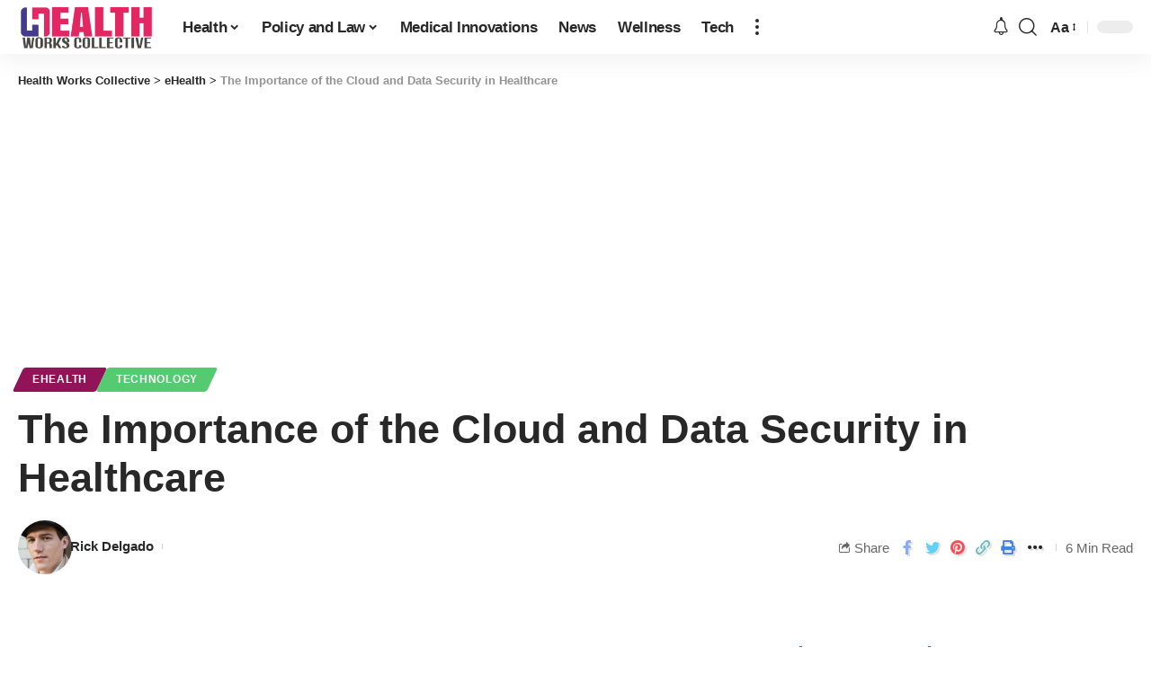

--- FILE ---
content_type: text/html; charset=utf-8
request_url: https://www.google.com/recaptcha/api2/aframe
body_size: 267
content:
<!DOCTYPE HTML><html><head><meta http-equiv="content-type" content="text/html; charset=UTF-8"></head><body><script nonce="Z4GPHkcyFfjUTdltT66dfw">/** Anti-fraud and anti-abuse applications only. See google.com/recaptcha */ try{var clients={'sodar':'https://pagead2.googlesyndication.com/pagead/sodar?'};window.addEventListener("message",function(a){try{if(a.source===window.parent){var b=JSON.parse(a.data);var c=clients[b['id']];if(c){var d=document.createElement('img');d.src=c+b['params']+'&rc='+(localStorage.getItem("rc::a")?sessionStorage.getItem("rc::b"):"");window.document.body.appendChild(d);sessionStorage.setItem("rc::e",parseInt(sessionStorage.getItem("rc::e")||0)+1);localStorage.setItem("rc::h",'1769042867444');}}}catch(b){}});window.parent.postMessage("_grecaptcha_ready", "*");}catch(b){}</script></body></html>